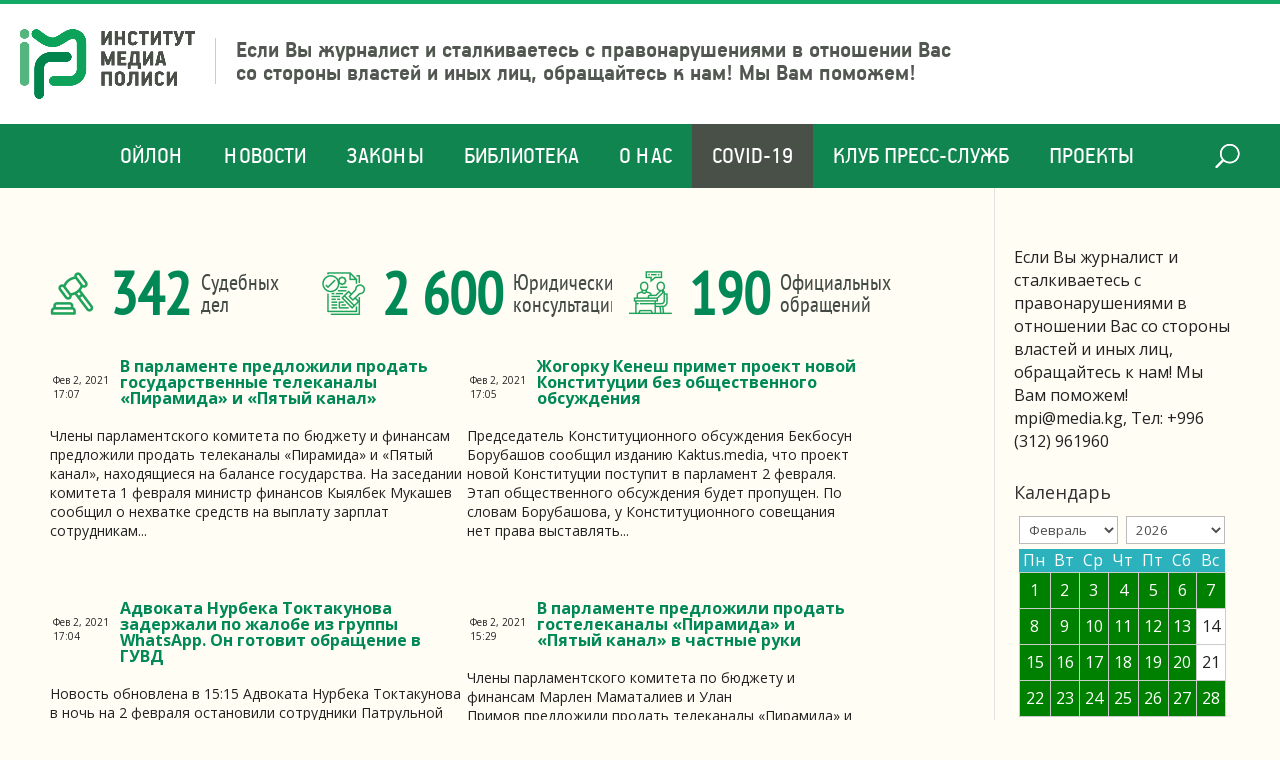

--- FILE ---
content_type: text/html; charset=UTF-8
request_url: https://media.kg/2021/02/02/
body_size: 18676
content:
<!DOCTYPE html>
<html lang="ru-RU">
<head>
	<meta charset="UTF-8" />
<meta http-equiv="X-UA-Compatible" content="IE=edge">
	<link rel="pingback" href="https://media.kg/xmlrpc.php" />

	<script type="text/javascript">
		document.documentElement.className = 'js';
	</script>

	<script>var et_site_url='https://media.kg';var et_post_id='0';function et_core_page_resource_fallback(a,b){"undefined"===typeof b&&(b=a.sheet.cssRules&&0===a.sheet.cssRules.length);b&&(a.onerror=null,a.onload=null,a.href?a.href=et_site_url+"/?et_core_page_resource="+a.id+et_post_id:a.src&&(a.src=et_site_url+"/?et_core_page_resource="+a.id+et_post_id))}
</script><meta name='robots' content='noindex, follow' />
	<style>img:is([sizes="auto" i], [sizes^="auto," i]) { contain-intrinsic-size: 3000px 1500px }</style>
	
	<!-- This site is optimized with the Yoast SEO plugin v24.2 - https://yoast.com/wordpress/plugins/seo/ -->
	<title>02.02.2021 - Институт Медиа Полиси</title>
	<meta property="og:locale" content="ru_RU" />
	<meta property="og:type" content="website" />
	<meta property="og:title" content="02.02.2021 - Институт Медиа Полиси" />
	<meta property="og:url" content="https://media.kg/2021/02/02/" />
	<meta property="og:site_name" content="Институт Медиа Полиси" />
	<meta name="twitter:card" content="summary_large_image" />
	<script type="application/ld+json" class="yoast-schema-graph">{"@context":"https://schema.org","@graph":[{"@type":"CollectionPage","@id":"https://media.kg/2021/02/02/","url":"https://media.kg/2021/02/02/","name":"02.02.2021 - Институт Медиа Полиси","isPartOf":{"@id":"https://media.kg/#website"},"breadcrumb":{"@id":"https://media.kg/2021/02/02/#breadcrumb"},"inLanguage":"ru-RU"},{"@type":"BreadcrumbList","@id":"https://media.kg/2021/02/02/#breadcrumb","itemListElement":[{"@type":"ListItem","position":1,"name":"Главная","item":"https://media.kg/"},{"@type":"ListItem","position":2,"name":"Архивы для 02.02.2021"}]},{"@type":"WebSite","@id":"https://media.kg/#website","url":"https://media.kg/","name":"Институт Медиа Полиси","description":"Защита прав журналистов и СМИ в Кыргызстане","potentialAction":[{"@type":"SearchAction","target":{"@type":"EntryPoint","urlTemplate":"https://media.kg/?s={search_term_string}"},"query-input":{"@type":"PropertyValueSpecification","valueRequired":true,"valueName":"search_term_string"}}],"inLanguage":"ru-RU"}]}</script>
	<!-- / Yoast SEO plugin. -->


<link rel='dns-prefetch' href='//fonts.googleapis.com' />
<link rel="alternate" type="application/rss+xml" title="Институт Медиа Полиси &raquo; Лента" href="https://media.kg/feed/" />
		<!-- This site uses the Google Analytics by MonsterInsights plugin v9.2.4 - Using Analytics tracking - https://www.monsterinsights.com/ -->
		<!-- Примечание: MonsterInsights в настоящее время не настроен на этом сайте. Владелец сайта должен пройти аутентификацию в Google Analytics на панели настроек MonsterInsights. -->
					<!-- No tracking code set -->
				<!-- / Google Analytics by MonsterInsights -->
		<script type="text/javascript">
/* <![CDATA[ */
window._wpemojiSettings = {"baseUrl":"https:\/\/s.w.org\/images\/core\/emoji\/15.0.3\/72x72\/","ext":".png","svgUrl":"https:\/\/s.w.org\/images\/core\/emoji\/15.0.3\/svg\/","svgExt":".svg","source":{"concatemoji":"https:\/\/media.kg\/wp-includes\/js\/wp-emoji-release.min.js?ver=6.7.4"}};
/*! This file is auto-generated */
!function(i,n){var o,s,e;function c(e){try{var t={supportTests:e,timestamp:(new Date).valueOf()};sessionStorage.setItem(o,JSON.stringify(t))}catch(e){}}function p(e,t,n){e.clearRect(0,0,e.canvas.width,e.canvas.height),e.fillText(t,0,0);var t=new Uint32Array(e.getImageData(0,0,e.canvas.width,e.canvas.height).data),r=(e.clearRect(0,0,e.canvas.width,e.canvas.height),e.fillText(n,0,0),new Uint32Array(e.getImageData(0,0,e.canvas.width,e.canvas.height).data));return t.every(function(e,t){return e===r[t]})}function u(e,t,n){switch(t){case"flag":return n(e,"\ud83c\udff3\ufe0f\u200d\u26a7\ufe0f","\ud83c\udff3\ufe0f\u200b\u26a7\ufe0f")?!1:!n(e,"\ud83c\uddfa\ud83c\uddf3","\ud83c\uddfa\u200b\ud83c\uddf3")&&!n(e,"\ud83c\udff4\udb40\udc67\udb40\udc62\udb40\udc65\udb40\udc6e\udb40\udc67\udb40\udc7f","\ud83c\udff4\u200b\udb40\udc67\u200b\udb40\udc62\u200b\udb40\udc65\u200b\udb40\udc6e\u200b\udb40\udc67\u200b\udb40\udc7f");case"emoji":return!n(e,"\ud83d\udc26\u200d\u2b1b","\ud83d\udc26\u200b\u2b1b")}return!1}function f(e,t,n){var r="undefined"!=typeof WorkerGlobalScope&&self instanceof WorkerGlobalScope?new OffscreenCanvas(300,150):i.createElement("canvas"),a=r.getContext("2d",{willReadFrequently:!0}),o=(a.textBaseline="top",a.font="600 32px Arial",{});return e.forEach(function(e){o[e]=t(a,e,n)}),o}function t(e){var t=i.createElement("script");t.src=e,t.defer=!0,i.head.appendChild(t)}"undefined"!=typeof Promise&&(o="wpEmojiSettingsSupports",s=["flag","emoji"],n.supports={everything:!0,everythingExceptFlag:!0},e=new Promise(function(e){i.addEventListener("DOMContentLoaded",e,{once:!0})}),new Promise(function(t){var n=function(){try{var e=JSON.parse(sessionStorage.getItem(o));if("object"==typeof e&&"number"==typeof e.timestamp&&(new Date).valueOf()<e.timestamp+604800&&"object"==typeof e.supportTests)return e.supportTests}catch(e){}return null}();if(!n){if("undefined"!=typeof Worker&&"undefined"!=typeof OffscreenCanvas&&"undefined"!=typeof URL&&URL.createObjectURL&&"undefined"!=typeof Blob)try{var e="postMessage("+f.toString()+"("+[JSON.stringify(s),u.toString(),p.toString()].join(",")+"));",r=new Blob([e],{type:"text/javascript"}),a=new Worker(URL.createObjectURL(r),{name:"wpTestEmojiSupports"});return void(a.onmessage=function(e){c(n=e.data),a.terminate(),t(n)})}catch(e){}c(n=f(s,u,p))}t(n)}).then(function(e){for(var t in e)n.supports[t]=e[t],n.supports.everything=n.supports.everything&&n.supports[t],"flag"!==t&&(n.supports.everythingExceptFlag=n.supports.everythingExceptFlag&&n.supports[t]);n.supports.everythingExceptFlag=n.supports.everythingExceptFlag&&!n.supports.flag,n.DOMReady=!1,n.readyCallback=function(){n.DOMReady=!0}}).then(function(){return e}).then(function(){var e;n.supports.everything||(n.readyCallback(),(e=n.source||{}).concatemoji?t(e.concatemoji):e.wpemoji&&e.twemoji&&(t(e.twemoji),t(e.wpemoji)))}))}((window,document),window._wpemojiSettings);
/* ]]> */
</script>
<meta content="Divi Perfekt v.1.0.0" name="generator"/><style id='wp-emoji-styles-inline-css' type='text/css'>

	img.wp-smiley, img.emoji {
		display: inline !important;
		border: none !important;
		box-shadow: none !important;
		height: 1em !important;
		width: 1em !important;
		margin: 0 0.07em !important;
		vertical-align: -0.1em !important;
		background: none !important;
		padding: 0 !important;
	}
</style>
<link rel='stylesheet' id='wp-block-library-css' href='https://media.kg/wp-includes/css/dist/block-library/style.min.css?ver=6.7.4' type='text/css' media='all' />
<style id='classic-theme-styles-inline-css' type='text/css'>
/*! This file is auto-generated */
.wp-block-button__link{color:#fff;background-color:#32373c;border-radius:9999px;box-shadow:none;text-decoration:none;padding:calc(.667em + 2px) calc(1.333em + 2px);font-size:1.125em}.wp-block-file__button{background:#32373c;color:#fff;text-decoration:none}
</style>
<style id='global-styles-inline-css' type='text/css'>
:root{--wp--preset--aspect-ratio--square: 1;--wp--preset--aspect-ratio--4-3: 4/3;--wp--preset--aspect-ratio--3-4: 3/4;--wp--preset--aspect-ratio--3-2: 3/2;--wp--preset--aspect-ratio--2-3: 2/3;--wp--preset--aspect-ratio--16-9: 16/9;--wp--preset--aspect-ratio--9-16: 9/16;--wp--preset--color--black: #000000;--wp--preset--color--cyan-bluish-gray: #abb8c3;--wp--preset--color--white: #ffffff;--wp--preset--color--pale-pink: #f78da7;--wp--preset--color--vivid-red: #cf2e2e;--wp--preset--color--luminous-vivid-orange: #ff6900;--wp--preset--color--luminous-vivid-amber: #fcb900;--wp--preset--color--light-green-cyan: #7bdcb5;--wp--preset--color--vivid-green-cyan: #00d084;--wp--preset--color--pale-cyan-blue: #8ed1fc;--wp--preset--color--vivid-cyan-blue: #0693e3;--wp--preset--color--vivid-purple: #9b51e0;--wp--preset--gradient--vivid-cyan-blue-to-vivid-purple: linear-gradient(135deg,rgba(6,147,227,1) 0%,rgb(155,81,224) 100%);--wp--preset--gradient--light-green-cyan-to-vivid-green-cyan: linear-gradient(135deg,rgb(122,220,180) 0%,rgb(0,208,130) 100%);--wp--preset--gradient--luminous-vivid-amber-to-luminous-vivid-orange: linear-gradient(135deg,rgba(252,185,0,1) 0%,rgba(255,105,0,1) 100%);--wp--preset--gradient--luminous-vivid-orange-to-vivid-red: linear-gradient(135deg,rgba(255,105,0,1) 0%,rgb(207,46,46) 100%);--wp--preset--gradient--very-light-gray-to-cyan-bluish-gray: linear-gradient(135deg,rgb(238,238,238) 0%,rgb(169,184,195) 100%);--wp--preset--gradient--cool-to-warm-spectrum: linear-gradient(135deg,rgb(74,234,220) 0%,rgb(151,120,209) 20%,rgb(207,42,186) 40%,rgb(238,44,130) 60%,rgb(251,105,98) 80%,rgb(254,248,76) 100%);--wp--preset--gradient--blush-light-purple: linear-gradient(135deg,rgb(255,206,236) 0%,rgb(152,150,240) 100%);--wp--preset--gradient--blush-bordeaux: linear-gradient(135deg,rgb(254,205,165) 0%,rgb(254,45,45) 50%,rgb(107,0,62) 100%);--wp--preset--gradient--luminous-dusk: linear-gradient(135deg,rgb(255,203,112) 0%,rgb(199,81,192) 50%,rgb(65,88,208) 100%);--wp--preset--gradient--pale-ocean: linear-gradient(135deg,rgb(255,245,203) 0%,rgb(182,227,212) 50%,rgb(51,167,181) 100%);--wp--preset--gradient--electric-grass: linear-gradient(135deg,rgb(202,248,128) 0%,rgb(113,206,126) 100%);--wp--preset--gradient--midnight: linear-gradient(135deg,rgb(2,3,129) 0%,rgb(40,116,252) 100%);--wp--preset--font-size--small: 13px;--wp--preset--font-size--medium: 20px;--wp--preset--font-size--large: 36px;--wp--preset--font-size--x-large: 42px;--wp--preset--spacing--20: 0.44rem;--wp--preset--spacing--30: 0.67rem;--wp--preset--spacing--40: 1rem;--wp--preset--spacing--50: 1.5rem;--wp--preset--spacing--60: 2.25rem;--wp--preset--spacing--70: 3.38rem;--wp--preset--spacing--80: 5.06rem;--wp--preset--shadow--natural: 6px 6px 9px rgba(0, 0, 0, 0.2);--wp--preset--shadow--deep: 12px 12px 50px rgba(0, 0, 0, 0.4);--wp--preset--shadow--sharp: 6px 6px 0px rgba(0, 0, 0, 0.2);--wp--preset--shadow--outlined: 6px 6px 0px -3px rgba(255, 255, 255, 1), 6px 6px rgba(0, 0, 0, 1);--wp--preset--shadow--crisp: 6px 6px 0px rgba(0, 0, 0, 1);}:where(.is-layout-flex){gap: 0.5em;}:where(.is-layout-grid){gap: 0.5em;}body .is-layout-flex{display: flex;}.is-layout-flex{flex-wrap: wrap;align-items: center;}.is-layout-flex > :is(*, div){margin: 0;}body .is-layout-grid{display: grid;}.is-layout-grid > :is(*, div){margin: 0;}:where(.wp-block-columns.is-layout-flex){gap: 2em;}:where(.wp-block-columns.is-layout-grid){gap: 2em;}:where(.wp-block-post-template.is-layout-flex){gap: 1.25em;}:where(.wp-block-post-template.is-layout-grid){gap: 1.25em;}.has-black-color{color: var(--wp--preset--color--black) !important;}.has-cyan-bluish-gray-color{color: var(--wp--preset--color--cyan-bluish-gray) !important;}.has-white-color{color: var(--wp--preset--color--white) !important;}.has-pale-pink-color{color: var(--wp--preset--color--pale-pink) !important;}.has-vivid-red-color{color: var(--wp--preset--color--vivid-red) !important;}.has-luminous-vivid-orange-color{color: var(--wp--preset--color--luminous-vivid-orange) !important;}.has-luminous-vivid-amber-color{color: var(--wp--preset--color--luminous-vivid-amber) !important;}.has-light-green-cyan-color{color: var(--wp--preset--color--light-green-cyan) !important;}.has-vivid-green-cyan-color{color: var(--wp--preset--color--vivid-green-cyan) !important;}.has-pale-cyan-blue-color{color: var(--wp--preset--color--pale-cyan-blue) !important;}.has-vivid-cyan-blue-color{color: var(--wp--preset--color--vivid-cyan-blue) !important;}.has-vivid-purple-color{color: var(--wp--preset--color--vivid-purple) !important;}.has-black-background-color{background-color: var(--wp--preset--color--black) !important;}.has-cyan-bluish-gray-background-color{background-color: var(--wp--preset--color--cyan-bluish-gray) !important;}.has-white-background-color{background-color: var(--wp--preset--color--white) !important;}.has-pale-pink-background-color{background-color: var(--wp--preset--color--pale-pink) !important;}.has-vivid-red-background-color{background-color: var(--wp--preset--color--vivid-red) !important;}.has-luminous-vivid-orange-background-color{background-color: var(--wp--preset--color--luminous-vivid-orange) !important;}.has-luminous-vivid-amber-background-color{background-color: var(--wp--preset--color--luminous-vivid-amber) !important;}.has-light-green-cyan-background-color{background-color: var(--wp--preset--color--light-green-cyan) !important;}.has-vivid-green-cyan-background-color{background-color: var(--wp--preset--color--vivid-green-cyan) !important;}.has-pale-cyan-blue-background-color{background-color: var(--wp--preset--color--pale-cyan-blue) !important;}.has-vivid-cyan-blue-background-color{background-color: var(--wp--preset--color--vivid-cyan-blue) !important;}.has-vivid-purple-background-color{background-color: var(--wp--preset--color--vivid-purple) !important;}.has-black-border-color{border-color: var(--wp--preset--color--black) !important;}.has-cyan-bluish-gray-border-color{border-color: var(--wp--preset--color--cyan-bluish-gray) !important;}.has-white-border-color{border-color: var(--wp--preset--color--white) !important;}.has-pale-pink-border-color{border-color: var(--wp--preset--color--pale-pink) !important;}.has-vivid-red-border-color{border-color: var(--wp--preset--color--vivid-red) !important;}.has-luminous-vivid-orange-border-color{border-color: var(--wp--preset--color--luminous-vivid-orange) !important;}.has-luminous-vivid-amber-border-color{border-color: var(--wp--preset--color--luminous-vivid-amber) !important;}.has-light-green-cyan-border-color{border-color: var(--wp--preset--color--light-green-cyan) !important;}.has-vivid-green-cyan-border-color{border-color: var(--wp--preset--color--vivid-green-cyan) !important;}.has-pale-cyan-blue-border-color{border-color: var(--wp--preset--color--pale-cyan-blue) !important;}.has-vivid-cyan-blue-border-color{border-color: var(--wp--preset--color--vivid-cyan-blue) !important;}.has-vivid-purple-border-color{border-color: var(--wp--preset--color--vivid-purple) !important;}.has-vivid-cyan-blue-to-vivid-purple-gradient-background{background: var(--wp--preset--gradient--vivid-cyan-blue-to-vivid-purple) !important;}.has-light-green-cyan-to-vivid-green-cyan-gradient-background{background: var(--wp--preset--gradient--light-green-cyan-to-vivid-green-cyan) !important;}.has-luminous-vivid-amber-to-luminous-vivid-orange-gradient-background{background: var(--wp--preset--gradient--luminous-vivid-amber-to-luminous-vivid-orange) !important;}.has-luminous-vivid-orange-to-vivid-red-gradient-background{background: var(--wp--preset--gradient--luminous-vivid-orange-to-vivid-red) !important;}.has-very-light-gray-to-cyan-bluish-gray-gradient-background{background: var(--wp--preset--gradient--very-light-gray-to-cyan-bluish-gray) !important;}.has-cool-to-warm-spectrum-gradient-background{background: var(--wp--preset--gradient--cool-to-warm-spectrum) !important;}.has-blush-light-purple-gradient-background{background: var(--wp--preset--gradient--blush-light-purple) !important;}.has-blush-bordeaux-gradient-background{background: var(--wp--preset--gradient--blush-bordeaux) !important;}.has-luminous-dusk-gradient-background{background: var(--wp--preset--gradient--luminous-dusk) !important;}.has-pale-ocean-gradient-background{background: var(--wp--preset--gradient--pale-ocean) !important;}.has-electric-grass-gradient-background{background: var(--wp--preset--gradient--electric-grass) !important;}.has-midnight-gradient-background{background: var(--wp--preset--gradient--midnight) !important;}.has-small-font-size{font-size: var(--wp--preset--font-size--small) !important;}.has-medium-font-size{font-size: var(--wp--preset--font-size--medium) !important;}.has-large-font-size{font-size: var(--wp--preset--font-size--large) !important;}.has-x-large-font-size{font-size: var(--wp--preset--font-size--x-large) !important;}
:where(.wp-block-post-template.is-layout-flex){gap: 1.25em;}:where(.wp-block-post-template.is-layout-grid){gap: 1.25em;}
:where(.wp-block-columns.is-layout-flex){gap: 2em;}:where(.wp-block-columns.is-layout-grid){gap: 2em;}
:root :where(.wp-block-pullquote){font-size: 1.5em;line-height: 1.6;}
</style>
<link rel='stylesheet' id='divi-style-css' href='https://media.kg/wp-content/themes/Divi/style.css?v=112&#038;ver=6.7.4' type='text/css' media='all' />
<link rel='stylesheet' id='divi-sub-style-css' href='https://media.kg/wp-content/themes/divi-media/style.css?ver=6.7.4' type='text/css' media='all' />
<link rel='stylesheet' id='divi-fonts-css' href='https://fonts.googleapis.com/css?family=Open+Sans:300italic,400italic,600italic,700italic,800italic,400,300,600,700,800&#038;subset=latin,latin-ext' type='text/css' media='all' />
<link rel='stylesheet' id='wp-pagenavi-css' href='https://media.kg/wp-content/plugins/wp-pagenavi/pagenavi-css.css?ver=2.70' type='text/css' media='all' />
<link rel='stylesheet' id='dashicons-css' href='https://media.kg/wp-includes/css/dashicons.min.css?ver=6.7.4' type='text/css' media='all' />
<script type="text/javascript" src="https://media.kg/wp-includes/js/jquery/jquery.min.js?ver=3.7.1" id="jquery-core-js"></script>
<script type="text/javascript" src="https://media.kg/wp-includes/js/jquery/jquery-migrate.min.js?ver=3.4.1" id="jquery-migrate-js"></script>
<script type="text/javascript" id="et-core-api-spam-recaptcha-js-extra">
/* <![CDATA[ */
var et_core_api_spam_recaptcha = {"site_key":"","page_action":{"action":"vparlamentepredlozhiliprodatgosudarstvennyetelekanalypiramidaipyatyjkanal"}};
/* ]]> */
</script>
<script type="text/javascript" src="https://media.kg/wp-content/themes/Divi/core/admin/js/recaptcha.js?ver=6.7.4" id="et-core-api-spam-recaptcha-js"></script>
<link rel="https://api.w.org/" href="https://media.kg/wp-json/" /><link rel="EditURI" type="application/rsd+xml" title="RSD" href="https://media.kg/xmlrpc.php?rsd" />
<meta name="generator" content="WordPress 6.7.4" />

	<script type="text/javascript">
	    var ajaxurl = 'https://media.kg/wp-admin/admin-ajax.php';
	</script>

	<style type="text/css">
		.ajax-calendar{
			position:relative;
		}

		#ajax_ac_widget th {
		background: none repeat scroll 0 0 #2cb2bc;
		color: #FFFFFF;
		font-weight: normal;
		padding: 5px 1px;
		text-align: center;
		 font-size: 16px;
		}
		#ajax_ac_widget {
			padding: 5px;
		}
		
		#ajax_ac_widget td {
			border: 1px solid #CCCCCC;
			text-align: center;
		}
		
		#my-calendar a {
			background: none repeat scroll 0 0 #008000;
			color: #FFFFFF;
			display: block;
			padding: 6px 0;
			width: 100% !important;
		}
		#my-calendar{
			width:100%;
		}
		
		
		#my_calender span {
			display: block;
			padding: 6px 0;
			width: 100% !important;
		}
		
		#today a,#today span {
			   background: none repeat scroll 0 0 #2cb2bc !important;
			color: #FFFFFF;
		}
		#ajax_ac_widget #my_year {
			float: right;
		}
		.select_ca #my_month {
			float: left;
		}

	</style>
	<meta name="viewport" content="width=device-width, initial-scale=1.0, maximum-scale=1.0, user-scalable=0" /><link rel="shortcut icon" href="" /><!-- Global site tag (gtag.js) - Google Analytics -->
<script async src="https://www.googletagmanager.com/gtag/js?id=UA-140796172-1"></script>
<script>
  window.dataLayer = window.dataLayer || [];
  function gtag(){dataLayer.push(arguments);}
  gtag('js', new Date());

  gtag('config', 'UA-140796172-1');
</script>

<script>
jQuery(document).ready(function(){       
	jQuery(window).scroll(function(){
	  var sticky = jQuery('#et-top-navigation'),
		  scroll = jQuery(window).scrollTop();

	  if (scroll >= 124) {
		  sticky.addClass('fixed'); 
		  jQuery('#main-header').addClass('fixed');
	  } else {
		  sticky.removeClass('fixed'); 
		  jQuery('#main-header').removeClass('fixed');
	  }
	});
});
</script>
<link rel="shortcut icon" href="/favicon.png" type="image/png"><link rel="stylesheet" id="et-divi-customizer-global-cached-inline-styles" href="https://media.kg/wp-content/et-cache/global/et-divi-customizer-global-1766344707425.min.css" onerror="et_core_page_resource_fallback(this, true)" onload="et_core_page_resource_fallback(this)" /></head>
<body class="archive date et_pb_button_helper_class et_non_fixed_nav et_show_nav et_primary_nav_dropdown_animation_fade et_secondary_nav_dropdown_animation_fade et_header_style_centered et_pb_footer_columns4 et_cover_background et_pb_gutter osx et_pb_gutters3 et_right_sidebar et_divi_theme et-db et_minified_js et_minified_css">
	<div class="social_private"></div>
	<div id="page-container">

	
	
			<header id="main-header" data-height-onload="66">
			<div class="container clearfix et_menu_container">
							<div class="logo_container">
					<span class="logo_helper"></span>
					<a href="https://media.kg/">
						<img src="http://www.media.kg/wp-content/uploads/2020/02/logo.png" alt="Институт Медиа Полиси" id="logo" data-height-percentage="54" />
					</a>
					<div class="logo-slogan">
						Если Вы журналист и сталкиваетесь с правонарушениями в
						отношении Вас со стороны властей и иных лиц, обращайтесь к нам!
						Мы Вам поможем!
					</div>
										<div id="et_top_search">
						<span id="et_search_icon"></span>
					</div>
									</div>
							
			</div> <!-- .container -->
			<div id="et-top-navigation" data-height="66" data-fixed-height="40">
											<nav id="top-menu-nav">
						<ul id="top-menu" class="nav"><li id="menu-item-25402" class="menu-item menu-item-type-post_type menu-item-object-page menu-item-25402"><a href="https://media.kg/oilon/">Ойлон</a></li>
<li id="menu-item-25389" class="menu-item menu-item-type-taxonomy menu-item-object-category menu-item-25389"><a href="https://media.kg/category/news/">Новости</a></li>
<li id="menu-item-30026" class="menu-item menu-item-type-post_type menu-item-object-page menu-item-30026"><a href="https://media.kg/zakony/" title="Законы КР о СМИ">Законы</a></li>
<li id="menu-item-27709" class="menu-item menu-item-type-post_type menu-item-object-page menu-item-27709"><a href="https://media.kg/biblioteka/">Библиотека</a></li>
<li id="menu-item-25765" class="menu-item menu-item-type-post_type menu-item-object-page menu-item-25765"><a href="https://media.kg/about-us/">О нас</a></li>
<li id="menu-item-28152" class="menu-item menu-item-type-custom menu-item-object-custom menu-item-28152"><a href="https://media.kg/covid-19-vse-materialy/28116/">COVID-19</a></li>
<li id="menu-item-30252" class="menu-item menu-item-type-post_type menu-item-object-page menu-item-30252"><a href="https://media.kg/klub-press-sluzhb-2/">Клуб Пресс-служб</a></li>
<li id="menu-item-32324" class="menu-item menu-item-type-post_type menu-item-object-page menu-item-32324"><a href="https://media.kg/blogi/">ПРОЕКТЫ</a></li>
</ul>						</nav>
					
					
					

					<div id="et_mobile_nav_menu">
				<div class="mobile_nav closed">
					<span class="select_page">Выбрать раздел</span>
					<span class="mobile_menu_bar mobile_menu_bar_toggle"></span>
				</div>
			</div>

					<div class="et_search_outer">
						<div class="container et_search_form_container">
							<form role="search" method="get" class="et-search-form" action="https://media.kg/">
							<input type="search" class="et-search-field" placeholder="Поиск &hellip;" value="" name="s" title="Поиск:" />							</form>
							<span class="et_close_search_field"></span>
						</div>
					</div>
				</div> <!-- #et-top-navigation -->
		</header> <!-- #main-header -->
			<div id="et-main-area">
	
    <div id="main-content">
        <div class="container">
            <div id="content-area" class="clearfix">
                <div id="left-area">

                    <div class="et_pb_section et_pb_section_0 et_section_regular">
                        <div class="et_pb_row et_pb_row_0 blc_numbers">
                            <div class="et_pb_column et_pb_column_1_3 et_pb_column_0  et_pb_css_mix_blend_mode_passthrough">
                                <a href="https://media.kg/courting-the-media/">
                                    <div class="et_pb_module et_pb_text et_pb_text_0 top-counters counts-wrap et_clickable  et_pb_text_align_left et_pb_bg_layout_light">
                                        <div class="et_pb_text_inner">
                                            <div class="counts__val">342</div>
                                            <div class="counts__name">Судебных<br>дел</div>
                                        </div>
                                    </div> <!-- .et_pb_text -->
                                </a>
                            </div> <!-- .et_pb_column -->
                            <div class="et_pb_column et_pb_column_1_3 et_pb_column_1  et_pb_css_mix_blend_mode_passthrough">
                                <a href="https://media.kg/konsultacii-po-voprosam-smi/">
                                    <div class="et_pb_module et_pb_text et_pb_text_1 top-counters counts-wrap et_clickable  et_pb_text_align_left et_pb_bg_layout_light">
                                        <div class="et_pb_text_inner">
                                            <div class="counts__val">2 600</div>
                                            <div class="counts__name">Юридических<br>консультаций</div>
                                        </div>
                                    </div> <!-- .et_pb_text -->
                                </a>
                            </div> <!-- .et_pb_column -->
                            <div class="et_pb_column et_pb_column_1_3 et_pb_column_2  et_pb_css_mix_blend_mode_passthrough et-last-child">
                                <a href="/appeals-and-declarations/">
                                    <div class="et_pb_module et_pb_text et_pb_text_2 top-counters counts-wrap et_clickable  et_pb_text_align_left et_pb_bg_layout_light">
                                        <div class="et_pb_text_inner">
                                            <div class="counts__val">190</div>
                                            <div class="counts__name">Официальных<br>обращений</div>
                                        </div>
                                    </div> <!-- .et_pb_text -->
                                </a>
                            </div> <!-- .et_pb_column -->


                        </div> <!-- .et_pb_row -->
                    </div>


                    
                            <article id="post-36872" class="et_pb_post post-36872 post type-post status-publish format-standard hentry category-news">

                                
                                                                                                            <h2 class="entry-title"><a
                                                    href="https://media.kg/news/v-parlamente-predlozhili-prodat-gosudarstvennye-telekanaly-piramida-i-pyatyj-kanal/">В парламенте предложили продать государственные телеканалы «Пирамида» и «Пятый канал»</a></h2>
                                    
                                    <p class="post-meta"><span class="published">Фев 2, 2021 17:07</span> | <a href="https://media.kg/category/news/" rel="category tag">Новости</a></p>Члены парламентского комитета по бюджету и финансам предложили продать телеканалы «Пирамида» и «Пятый канал», находящиеся на балансе государства. На заседании комитета 1 февраля министр финансов Кыялбек Мукашев сообщил о нехватке средств на выплату зарплат сотрудникам...                                
                            </article> <!-- .et_pb_post -->
                        
                            <article id="post-36870" class="et_pb_post post-36870 post type-post status-publish format-standard hentry category-news">

                                
                                                                                                            <h2 class="entry-title"><a
                                                    href="https://media.kg/news/zhogorku-kenesh-primet-proekt-novoj-konstituczii-bez-obshhestvennogo-obsuzhdeniya/">Жогорку Кенеш примет проект новой Конституции без общественного обсуждения</a></h2>
                                    
                                    <p class="post-meta"><span class="published">Фев 2, 2021 17:05</span> | <a href="https://media.kg/category/news/" rel="category tag">Новости</a></p>Председатель Конституционного обсуждения Бекбосун Борубашов сообщил изданию Kaktus.media, что проект новой Конституции поступит в парламент 2 февраля. Этап общественного обсуждения будет пропущен. По словам Борубашова, у Конституционного совещания нет права выставлять...                                
                            </article> <!-- .et_pb_post -->
                        
                            <article id="post-36868" class="et_pb_post post-36868 post type-post status-publish format-standard hentry category-news">

                                
                                                                                                            <h2 class="entry-title"><a
                                                    href="https://media.kg/news/advokata-nurbeka-toktakunova-zaderzhali-po-zhalobe-iz-gruppy-whatsapp-on-gotovit-obrashhenie-v-guvd/">Адвоката Нурбека Токтакунова задержали по жалобе из группы WhatsApp. Он готовит обращение в ГУВД</a></h2>
                                    
                                    <p class="post-meta"><span class="published">Фев 2, 2021 17:04</span> | <a href="https://media.kg/category/news/" rel="category tag">Новости</a></p>Новость обновлена в 15:15 Адвоката Нурбека Токтакунова в ночь на 2 февраля остановили сотрудники Патрульной службы милиции. При этом сам Токтакунов рассказал во время одного из прямых эфиров, что не знает по какой причине он был задержан. Позже уже один из сотрудников...                                
                            </article> <!-- .et_pb_post -->
                        
                            <article id="post-30441" class="et_pb_post post-30441 post type-post status-publish format-standard has-post-thumbnail hentry category-news">

                                                                        <a class="entry-featured-image-url" href="https://media.kg/news/v-parlamente-predlozhili-prodat-gostelekanaly-piramida-i-pyatyj-kanal-v-chastnye-ruki/">
                                            <img src="https://media.kg/wp-content/uploads/2021/03/941581936016_l.jpg" alt="В парламенте предложили продать гостелеканалы «Пирамида» и «Пятый канал» в частные руки" class="" width='1080' height='675' />                                        </a>
                                    
                                                                                                            <h2 class="entry-title"><a
                                                    href="https://media.kg/news/v-parlamente-predlozhili-prodat-gostelekanaly-piramida-i-pyatyj-kanal-v-chastnye-ruki/">В парламенте предложили продать гостелеканалы «Пирамида» и «Пятый канал» в частные руки</a></h2>
                                    
                                    <p class="post-meta"><span class="published">Фев 2, 2021 15:29</span> | <a href="https://media.kg/category/news/" rel="category tag">Новости</a></p>Члены парламентского комитета по бюджету и финансам Марлен Маматалиев и Улан Примов предложили продать телеканалы «Пирамида» и «Пятый канал», находящиеся на балансе государства. Министр финансов Кыялбек Мукашев за заседании 1 февраля сообщил, что в бюджете не хватает...                                
                            </article> <!-- .et_pb_post -->
                                        </div> <!-- #left-area -->

                	<div id="sidebar">
		<div id="text-6" class="et_pb_widget widget_text">			<div class="textwidget"><div class="download">
			<div ><div ><p>Если Вы журналист и сталкиваетесь с правонарушениями в отношении Вас со стороны властей и иных лиц, обращайтесь к нам! Мы Вам поможем! <a href="/cdn-cgi/l/email-protection" class="__cf_email__" data-cfemail="3855485178555d5c515916535f">[email&#160;protected]</a>, Тел: +996 (312) 961960</p>
</div></div>	</div></div>
		</div> <!-- end .et_pb_widget --><div id="ajax_ac_widget-3" class="et_pb_widget widget_ajax_ac_widget"><h4 class="widgettitle">Календарь</h4><div id="ajax_ac_widget"><div class="select_ca"><select name="month" id="my_month" ><option value="01">Январь</option><option value="02" selected="selected" >Февраль</option><option value="03">Март</option><option value="04">Апрель</option><option value="05">Май</option><option value="06">Июнь</option><option value="07">Июль</option><option value="08">Август</option><option value="09">Сентябрь</option><option value="10">Октябрь</option><option value="11">Ноябрь</option><option value="12">Декабрь</option></select><select name="Year" id="my_year" ><option value="2026">2026</option></select></div><!--select ca --><div class="clear" style="clear:both; margin-bottom: 5px;"></div><div class="ajax-calendar"><div class="aj-loging" style="left: 49%;position: absolute;top: 50%; display:none"><img src="https://media.kg/wp-content/plugins/ajax-archive-calendar/loading.gif" /></div><div id="my_calender"><table id="my-calendar">
	<thead>
	<tr>
		<th class="Пн" scope="col" title="Понедельник">Пн</th>
		<th class="Вт" scope="col" title="Вторник">Вт</th>
		<th class="Ср" scope="col" title="Среда">Ср</th>
		<th class="Чт" scope="col" title="Четверг">Чт</th>
		<th class="Пт" scope="col" title="Пятница">Пт</th>
		<th class="Сб" scope="col" title="Суббота">Сб</th>
		<th class="Вс" scope="col" title="Воскресенье">Вс</th>
	</tr>
	</thead>

	<tbody>
	<tr><td class="notday"><a class="has-post" href="https://media.kg/2021/02/01/" title="Жапаров освободил от должности Нургазы Анаркулова. На его место назначена телеведущая Нуркамал Асканова
Журналиста Ыдырыса Исакова вызвали на допрос в ГКНБ Бишкека по делу экс-финполовца Токоева
Журналиста Ыдырыса Исакова грозят принудительно доставить на допрос в ГКНБ
Депутат обвинил парламент в цензуре из-за отказа в публикации законопроекта">1</a></td><td class="notday"><a class="has-post" href="https://media.kg/2021/02/02/" title="В парламенте предложили продать государственные телеканалы «Пирамида» и «Пятый канал»
Жогорку Кенеш примет проект новой Конституции без общественного обсуждения
Адвоката Нурбека Токтакунова задержали по жалобе из группы WhatsApp. Он готовит обращение в ГУВД
В парламенте предложили продать гостелеканалы «Пирамида» и «Пятый канал» в частные руки">2</a></td><td class="notday"><a class="has-post" href="https://media.kg/2021/02/03/" title="Блогер Юлия Барабина вышла из ГКНБ. Допрос длился больше восьми часов
Суд Матраимовых против СМИ приостановлен: Адвокаты экс-таможенника обжаловали отказ судьи запрещать цитаты из расследований
Продолжится судебное заседание по иску Матраимовых против СМИ
Мээрим Асанова об обыске: Изъяли даже ноутбук, на котором дети смотрят мультики
«Разжигают межнациональную рознь». Сотрудники ГКНБ провели обыск у блогерки Юлии Барабиной и увезли её на допрос за публикации в Facebook
«Кажется, перегнули немного». Мээрим Асанова о сегодняшних обысках и допросах из-за публикаций в Facebook
Сотрудниц штаба Сегизбаева подозревают в разжигании межнациональной розни
Суд отклонил ходатайство Матраимова о запрете распространения информации из журналистских расследований">3</a></td><td class="notday"><a class="has-post" href="https://media.kg/2021/02/04/" title="Что с делом пиарщиц Абдила Сегизбаева? Кратко
Сарказм, оскорбления, язык вражды. Эксперты изучили, что писали о выборах-2021
Блогера Юлию Барабину вызвали на допрос в ГКНБ
Пресс-секретаря Абдиля Сегизбаева Мээрим Асанову вызывали на допрос в ГКНБ">4</a></td><td class="notday"><a class="has-post" href="https://media.kg/2021/02/05/" title="Кыргызстан ухудшил позиции в рейтинге уровня демократии
Мониторинг социальных сетей в предвыборный период 2021. 60 тысяч постов в поддержку Жапарова только в одной группе Facebook
Военная прокуратура обжаловала решение суда о праве выхода «Апрель ТВ» в телеэфир
Юристы о деле блогеров: Статья 313 стала инструментом борьбы с инакомыслящим
Дело блогеров. Юристы считают уголовное преследование недопустимым и незаконным
«Институт Медиа Полиси» прокомментировал законность допросов членов штаба Сегизбаева и блогера Барабиной
Комментарий ИМП по поводу вызова на допрос сотрудников предвыборного штаба Абдиля Сегизбаева
Почему чиновники президента вооружились самыми плохими методами предшественников
&#171;Народ станет заложником авантюры властей&#187;. Юристы настаивают на обсуждении Конституции">5</a></td><td class="notday"><a class="has-post" href="https://media.kg/2021/02/06/" title="Садыр Жапаров: Фейки в Сети пытаются исказить общественное мнение о нашей работе">6</a></td><td class="notday"><a class="has-post" href="https://media.kg/2021/02/07/" title="Фейки, критикующие власть, пытаются исказить общественное мнение — Жапаров">7</a></td>
	</tr>
	<tr>
		<td class="notday"><a class="has-post" href="https://media.kg/2021/02/08/" title="Вице-мэр Бишкека предложил публиковать в соцсетях фотографии ворующих люки
Игра Quiz Night на тему «Свобода слова», посвященная 15-летнему юбилею ОФ «Институт Медиа Полиси»
Должны ли телеканалы маркировать программы, кто контролирует деятельность телеканалов, и какие меры могут быть приняты?
Юридическое заключение для Интерньюс в КР о нормах избирательного законодательства КР, касающиеся проведения дебатов, обсуждений
Депутатам парламента проект новой Конституции так и не раздали
Проект новой Конституции ещё не поступил в парламент, он на лингвистической экспертизе — пресс-служба ЖК
За провокационные комментарии на сайтах адвокат оштрафован на 300 тыс. сомов
Где проект Конституции? Депутаты все еще не получили документ">8</a></td><td class="notday"><a class="has-post" href="https://media.kg/2021/02/09/" title="Журналисты мешали. Суд по делу Райымбека Матраимова отложен
Почему? Судья по делу Райымбека Матраимова удалила прессу, зал закрыли на замок
Заседание суда по делу Матраимова перенесено на 18 февраля
Райымбек Матраимов пришел в суд (фото, видео). Журналистов выгнали, а дверь закрыли
«Разжигал межнациональную вражду». Адвоката оштрафовали на 300 тысяч сомов из-за комментариев в интернете
Проект новой Конституции будет приниматься без обсуждения?
Проект Конституции опубликовали для общественного обсуждения">9</a></td><td class="notday"><a class="has-post" href="https://media.kg/2021/02/10/" title="Одним постом: «Хитрый президент, ни за что не отвечающий». Дастан Бекешев высказался о проекте новой Конституции
Президент — лицо власти и глава кабмина, парламент станет меньше, а доступ к информации могут ограничить. Что предлагается в проекте новой Конституции Кыргызстана?
По делу Матраимова судья нарушает нормы УПК
Юрист Института медиа полиси полагает, что судья не имела права проводить закрытое заседание по делу Матраимова
Юрист о нарушениях во вчерашнем судебном процессе по делу Райымбека Матраимова
Журналисты должны присутствовать на судах по делу Матраимова. Мнение экспертов">10</a></td><td class="notday"><a class="has-post" href="https://media.kg/2021/02/11/" title="Судью по делу Матраимова назначал уже Садыр Жапаров
Как журналисты пытались получить комментарий у прокурора по делу Матраимова. Веселое видео
В 83 странах пандемия коронавируса стала поводом для ущемления свободы слова
Фото дня. Как охрана и адвокаты не дают журналистам Матраимова фотографировать">11</a></td><td class="notday"><a class="has-post" href="https://media.kg/2021/02/12/" title="В память об Уланбеке Эгизбаеве в Бишкеке прошел форум «Чындык»
&#171;Это же не Райым&#187;. Как суды поделили людей на простых и непростых смертных
Юристы «Адилета» изучили проект новой Конституции: документ требует доработки
Райым‑Три тысячи. Осужденный за коррупцию глава клана Матраимовых избежал тюрьмы, получив минимальный штраф
Посол США о том, почему Кыргызстан все еще остается самой демократичной страной региона
Местные выборы. ЦИК отметила роль региональных СМИ в информировании избирателей
Помните скандальный Закон &#171;Об НКО&#187;? Его положения юристы нашли в новой Конституции
Посол США в КР: Профессия журналиста одинаково опасна в Бишкеке и Вашингтоне
Юристы о проекте Конституции: Нельзя вносить в парламент в таком виде (анализ)
Проект новой Конституции. За что президент может быть отрешен от должности">12</a></td><td class="notday"><a class="has-post" href="https://media.kg/2021/02/13/" title="Как связан прокурор по делу Райымбека Матраимова с партией «Мекеним Кыргызстан»?
Как прокурор по делу Матраимова связан с таможней и партией «Мекеним Кыргызстан»? Возможен конфликт интересов
Как в проекте Конституции смешались моральные и правовые нормы">13</a></td><td class="notday"><span class="notpost">14</span></td>
	</tr>
	<tr>
		<td class="notday"><a class="has-post" href="https://media.kg/2021/02/15/" title="&#171;Меня выдавили из страны&#187;. Блогер Юлия Барабина, у которой провели обыск, уехала из КР
Независимые юристы о новом проекте Конституции Кыргызстана
«Сами не знают, зачем пришли». Как ОТРК осветил мирный марш против коррупции 14 февраля
Динара Ошурахунова: Конституция написана в интересах не народа и даже не Садыра Жапарова
Разгон марша за права женщин. Бишкекский горсуд отменил решение райсуда
Юрист: Под видом защиты подрастающего поколения вводится цензура
Юристы: Редакции Конституции от ноября и февраля отличаются. Появилась химера">15</a></td><td class="notday"><a class="has-post" href="https://media.kg/2021/02/16/" title="Проект новой Конституции. Правозащитники направили обращение президенту
«Бомба замедленного действия». Юристы раскритиковали проект Конституции и рассказали о его рисках
«7 канал» опубликовал допрос в ГКНБ о том, что журналисту Али Токтакунову заплатили за материалы о коррупции на таможне, сам расследователь заявил о слежке. Что происходит?
Доступ к информации. Что мы ищем на сайте правительства и каких данных там нет?
Обсуждение Конституции: в избирательные комиссии призвали включить оппозицию и активистов
Проект новой Конституции. Мнение альтернативных юристов не учитывалось
&#171;Доминируют одиозные депутаты&#187;. Активисты рассказали о работе Конституционного совещания">16</a></td><td class="notday"><a class="has-post" href="https://media.kg/2021/02/17/" title="Дело Шенвари. IT-специалист: Создать профиль в Facebook с чужим фото можно за пять минут
Депутат о проекте Конституции: Где написано, что за все отвечает президент?
Аида Касымалиева: Проект Конституции делает импичмент почти невозможным
Депутаты против нормы, запрещающей уголовное преследование за клевету
Форму правления в проекте Конституции депутат сравнила с монархической
«Все в руках президента» — Никитенко о системе правления по новой Конституции
Пытались взломать сайт ГКНБ. Ведомство говорит, что хакера вычислили
Иса Омуркулов недоволен, что в проекте Конституции нет уголовного наказания за клевету
Наталья Никитенко: По новой Конституции никто не сможет отправить президента в отставку, только он сам
Почему блогеру пришлось покинуть Кыргызстан?
В Кыргызстане пытались взломать сайт ГКНБ. Подозреваемого нашли
На семинаре по информполитике расскажут, как наладить диалог госорганов и медиасообщества
&#171;Нас запутали&#187;. Активисты раскрыли &#171;заговор&#187; с новым вариантом Конституции
Доступ к информации Жогорку Кенеша. Часть сведений не известна или неудобна для анализа">17</a></td><td class="notday"><a class="has-post" href="https://media.kg/2021/02/18/" title="Комментарий А.Алагушева по решению второй инстанции дела Камрана Шенвари
Монархическое правление и наказание за клевету. Что говорили депутаты о проекте новой Конституции?
Депутат Иса Омуркулов возмутился, что в новой Конституции нет уголовного наказания за клевету
Продержался 40 дней. Главный редактор «Слово Кыргызстана» покинул пост
ОФ &#171;ИМП&#187;: Новая Конституция сильно ограничивает мирные собрания (то есть митинги)
Пять лет тюрьмы дали гражданину Афганистана за комментарий на Facebook
Пять лет за комментарий в Facebook. Камран Шенвар поклялся на Коране. Но суд не поверил">18</a></td><td class="notday"><a class="has-post" href="https://media.kg/2021/02/19/" title="Телеканал «Ала-Тоо 24» удалил новостной сюжет с критикой марша против коррупции
Эксперт о наказании за комментарий: Доказательств вины Камрана Шенвари недостаточно
Медиаэксперты сомневаются в объективности суда по делу Шенвари">19</a></td><td class="notday"><a class="has-post" href="https://media.kg/2021/02/20/" title="Ограничивает права и свободы человека, нуждается в доработке. Разбор проекта новой Конституции юристами «Института Медиа Полиси»
Райымбека Матраимова доставили в суд. Журналистов не пустили на территорию суда">20</a></td><td class="notday"><span class="notpost">21</span></td>
	</tr>
	<tr>
		<td class="notday"><a class="has-post" href="https://media.kg/2021/02/22/" title="Местные выборы. ОТРК проведет дебаты только для кандидатов в Бишкекский горкенеш">22</a></td><td class="notday"><a class="has-post" href="https://media.kg/2021/02/23/" title="Журналист Болот Темиров получил награду по борьбе с коррупцией от Госдепартамента США
В офисе газеты &#171;Слово Кыргызстана&#187; избита и. о. главного редактора
Издание «Кабарлар» назвало задержание их директора «целенаправленной подставой, чтобы очернить репутацию информагентства»
ГКНБ сообщил о задержании директора ИА «Кабарлар» за вымогательство взятки">23</a></td><td class="notday"><a class="has-post" href="https://media.kg/2021/02/24/" title="Руководителя информагентства «Кабарлар» отпустили под домашний арест
«Таможня — кормушка президентов» и «Матраимов — не один коррупционер». Как на «7 канале» защищали экс-таможенника
Factcheck.kg: Медиакритика сюжетов на «Жетинчи канале»: отсутствие баланса и использование методов манипуляции
«Нелегитимный и.о. главреда». Милиция приняла заявления от подравшихся сотрудниц «Слова Кыргызстана»">24</a></td><td class="notday"><a class="has-post" href="https://media.kg/2021/02/25/" title="Горсуд Бишкека вынес решение в пользу телеканала «Апрель» и разрешил ему выходить в эфир
«В новой Конституции много противоречий, к стабильности она привести не может» — Чолпон Джакупова
&#171;Апрель ТВ&#187; вернул право выхода в телеэфир. Горсуд отказал Военной прокуратуре в иске">25</a></td><td class="notday"><a class="has-post" href="https://media.kg/2021/02/26/" title="Ко мне на телефон с неизвестного номера поступил файл с сообщением, в котором меня предупреждали, что прикреплённый документ запрещен судом. Какие риски есть для меня при открытии этого документа?
Меня искал мужчина, представившийся милиционером — юристка Сания Токтогазиева
«Имеет право обратиться в суд» — «Институт Медиа Полиси» об обыске в доме блогерки Барабиной
Осудить нападки на СМИ, обеспечить верховенство закона и защитить женщин от насилия — рекомендации Жапарову от Human Rights Watch
Кыргызстан: блогер уехала из страны из-за преследования властями
Human Rights Watch направила Жапарову рекомендации по улучшению ситуации с правами человека в Кыргызстане">26</a></td><td class="notday"><a class="has-post" href="https://media.kg/2021/02/27/" title="Дипфейки в телеге: как интимные фото и видео становятся поводом для травли
Запрещенные книги по WhatsApp. Материалы могут произвольно причислить к экстремистским">27</a></td><td class="notday"><a class="has-post" href="https://media.kg/2021/02/28/" title="Гражданское движение «Баштан Башта» заявило о преследовании
Блогер Юлия Барабина: Во время обыска у меня забрали деньги, предназначенные на лечение
Выступая на митинге в поддержку Матраимова, депутаты дискредитировали СМИ
В Оше проходит митинг в поддержку Матраимова и против радио &#171;Азаттык&#187;">28</a></td>
	</tr>
	</tbody>
	</table></div><!--my_calender --><div class="clear" style="clear:both; margin-bottom: 5px;"></div></div></div><script data-cfasync="false" src="/cdn-cgi/scripts/5c5dd728/cloudflare-static/email-decode.min.js"></script><script type="text/javascript" >
	                 jQuery(document).on("change","#my_month,#my_year", function (e) {
                         jQuery(".aj-loging").css("display", "block");
                         jQuery("#my_calender").css("opacity", "0.30");
                         
                         var bna=0
                         var mon = jQuery("#my_month").val();
                         var year = jQuery("#my_year").val();
                         var to = year + mon;
                         var data = {
                         action: "ajax_ac",
                         ma: to,
                         bn:bna,

                         };

                         // since 2.8 ajaxurl is always defined in the admin header and points to admin-ajax.php
                         jQuery.get(ajaxurl, data, function (response) {
                         jQuery("#my_calender").html(response);
                         jQuery(".aj-loging").css("display", "none");
                         jQuery("#my_calender").css("opacity", "1.00");
                         });

                         });

                         </script>
		</div> <!-- end .et_pb_widget -->	</div> <!-- end #sidebar -->
            </div> <!-- #content-area -->
        </div> <!-- .container -->
    </div> <!-- #main-content -->

<div class="et_pb_section et_pb_section_0_tb_footer et_section_regular">


    <div class="et_pb_row et_pb_row_0_tb_footer et_pb_row_4col" style="width: 100%;">
        <div class="et_pb_column et_pb_column_1_4 et_pb_column_0_tb_footer  et_pb_css_mix_blend_mode_passthrough">


            <div class="et_pb_module et_pb_text et_pb_text_0_tb_footer  et_pb_text_align_left et_pb_bg_layout_light">


                <div class="et_pb_text_inner"><p><strong>Контакты:</strong><br> Кыргызская Республика<br> г.Бишкек,
                        ул.Панфилова, 124<br><br></p>

                </div>
            </div> <!-- .et_pb_text -->
        </div> <!-- .et_pb_column -->

        <div class="et_pb_column et_pb_column_1_4 et_pb_column_1_tb_footer  et_pb_css_mix_blend_mode_passthrough">


            <div class="et_pb_module et_pb_text et_pb_text_1_tb_footer  et_pb_text_align_left et_pb_bg_layout_light">


                <div class="et_pb_text_inner"><strong>Контактные номера:</strong><br>
                    <a href="tel:+996312961960">0 312 961 960</a>,<br>
                    Эл. почта: <a href="/cdn-cgi/l/email-protection#e68b968fa68b83828f87c88d81"><span class="__cf_email__" data-cfemail="2a475a436a474f4e434b04414d">[email&#160;protected]</span></a>
                </div>
            </div> <!-- .et_pb_text -->
        </div> <!-- .et_pb_column -->
        <div class="et_pb_column et_pb_column_1_4 et_pb_column_2_tb_footer  et_pb_css_mix_blend_mode_passthrough">
            ОФ «Институт Медиа Полиси» разрешает использовать на основе лицензии Creative Commons все свои материалы с
            указанием активной гиперссылки на первоисточник.


        </div> <!-- .et_pb_column -->

        <div class="et_pb_column et_pb_column_1_4 et_pb_column_3_tb_footer  et_pb_css_mix_blend_mode_passthrough">
            <div class="social_private">
                <h3>
                    Мы в социальных сетях
                </h3>
                <a href="https://www.facebook.com/media.kg/" target="_blank"><img src="https://media.kg/wp-content/themes/divi-media/layout/images/s_facebook.svg?v=2" /></a>
                <a href="https://www.instagram.com/institutemediapolicy" target="_blank"><img src="https://media.kg/wp-content/themes/divi-media/layout/images/s_instagram.svg" /></a>
                <a href="https://twitter.com/MediaKg " target="_blank"><img src="https://media.kg/wp-content/themes/divi-media/layout/images/s_twitter.svg" /></a>
                <a href="https://www.youtube.com/channel/UCYn1BkSVd1_7FDjsgojjbsw" target="_blank"><img src="https://media.kg/wp-content/themes/divi-media/layout/images/s_yt.svg" /></a>
                <a href="/cdn-cgi/l/email-protection#0e637e674e636b6a676f206569" target="_blank"><img src="https://media.kg/wp-content/themes/divi-media/layout/images/s_email.svg" /></a>
            </div>
        </div>

    </div> <!-- .et_pb_row -->


</div>



    <footer id="main-footer">
        

        
        <div id="footer-bottom">
            <div class="container clearfix">
                <div id="footer-info">2021 © Институт Медиа Полиси</div>            </div>    <!-- .container -->
        </div>
    </footer> <!-- #main-footer -->
    </div> <!-- #et-main-area -->


</div> <!-- #page-container -->

<link rel="stylesheet" type="text/css" href="https://media.kg/wp-content/themes/divi-media/layout/js/vendor/slick/slick.css"/>
<link rel="stylesheet" type="text/css" href="https://media.kg/wp-content/themes/divi-media/layout/js/vendor/slick/slick-theme.css"/>
<script data-cfasync="false" src="/cdn-cgi/scripts/5c5dd728/cloudflare-static/email-decode.min.js"></script><script type="text/javascript" src="https://media.kg/wp-content/themes/divi-media/layout/js/vendor/slick/slick.min.js"></script>

<script type="text/javascript">
jQuery(document).ready(function() {
	jQuery('.slider-for .et_pb_column').slick({
	 slidesToShow: 1,
	 slidesToScroll: 1,
	 asNavFor: '.slider-nav .et_pb_column',
	 autoplay: true,
	 autoplaySpeed: 8000,
	 infinite: true,
	 arrows: true,
	 adaptiveHeight: true
	});
	jQuery('.slider-nav .et_pb_column').slick({
	 slidesToShow: 25,
	 slidesToScroll: 1,
	 asNavFor: '.slider-for .et_pb_column',
	 dots: false,
	 // centerMode: true,
	 focusOnSelect: true,
	 arrows: false,
	 responsive: [
		 {
			breakpoint: 768,
      settings: {
				slidesToShow: 9
			}
		 }
	 ]
	});
	jQuery('.slick-prev').after( "<div class='dis-prev'></div>" );
	jQuery('.slick-next').after( "<div class='dis-next'></div>" );
});

</script>

<script type="text/javascript" id="divi-custom-script-js-extra">
/* <![CDATA[ */
var DIVI = {"item_count":"%d Item","items_count":"%d Items"};
var et_shortcodes_strings = {"previous":"\u041f\u0440\u0435\u0434\u044b\u0434\u0443\u0449.","next":"\u0421\u043b\u0435\u0434."};
var et_pb_custom = {"ajaxurl":"https:\/\/media.kg\/wp-admin\/admin-ajax.php","images_uri":"https:\/\/media.kg\/wp-content\/themes\/Divi\/images","builder_images_uri":"https:\/\/media.kg\/wp-content\/themes\/Divi\/includes\/builder\/images","et_frontend_nonce":"90edf69bdf","subscription_failed":"\u041f\u043e\u0436\u0430\u043b\u0443\u0439\u0441\u0442\u0430, \u043f\u0440\u043e\u0432\u0435\u0440\u044c\u0442\u0435 \u043f\u043e\u043b\u044f \u043d\u0438\u0436\u0435, \u0447\u0442\u043e\u0431\u044b \u0443\u0431\u0435\u0434\u0438\u0442\u044c\u0441\u044f, \u0447\u0442\u043e \u0432\u044b \u0432\u0432\u0435\u043b\u0438 \u043f\u0440\u0430\u0432\u0438\u043b\u044c\u043d\u0443\u044e \u0438\u043d\u0444\u043e\u0440\u043c\u0430\u0446\u0438\u044e.","et_ab_log_nonce":"db32b80239","fill_message":"\ufeff\u041f\u043e\u0436\u0430\u043b\u0443\u0439\u0441\u0442\u0430 \u0437\u0430\u043f\u043e\u043b\u043d\u0438\u0442\u0435 \u0441\u043b\u0435\u0434\u0443\u044e\u0449\u0438\u0435 \u043f\u043e\u043b\u044f:","contact_error_message":"\u041f\u043e\u0436\u0430\u043b\u0443\u0439\u0441\u0442\u0430, \u0438\u0441\u043f\u0440\u0430\u0432\u044c\u0442\u0435 \u0441\u043b\u0435\u0434\u0443\u044e\u0449\u0438\u0435 \u043e\u0448\u0438\u0431\u043a\u0438:","invalid":"\u041d\u0435\u0432\u0435\u0440\u043d\u044b\u0439 \u0430\u0434\u0440\u0435\u0441 \u044d\u043b\u0435\u043a\u0442\u0440\u043e\u043d\u043d\u043e\u0439 \u043f\u043e\u0447\u0442\u044b","captcha":"\u041a\u0430\u043f\u0447\u0438","prev":"\u041f\u0440\u0435\u0434","previous":"\u041f\u0440\u0435\u0434\u044b\u0434\u0443\u0449\u0438\u0435","next":"\u0414\u0430\u043b\u0435\u0435","wrong_captcha":"\u0412\u044b \u0432\u0432\u0435\u043b\u0438 \u043d\u0435\u043f\u0440\u0430\u0432\u0438\u043b\u044c\u043d\u043e\u0435 \u0447\u0438\u0441\u043b\u043e \u0432 \u043a\u0430\u043f\u0447\u0435.","ignore_waypoints":"no","is_divi_theme_used":"1","widget_search_selector":".widget_search","ab_tests":[],"is_ab_testing_active":"","page_id":"36872","unique_test_id":"","ab_bounce_rate":"5","is_cache_plugin_active":"no","is_shortcode_tracking":"","tinymce_uri":""}; var et_frontend_scripts = {"builderCssContainerPrefix":"#et-boc","builderCssLayoutPrefix":"#et-boc .et-l"};
var et_pb_box_shadow_elements = [];
/* ]]> */
</script>
<script type="text/javascript" src="https://media.kg/wp-content/themes/Divi/js/custom.min.js?ver=4.0.10" id="divi-custom-script-js"></script>
<script type="text/javascript" src="https://media.kg/wp-content/themes/Divi/core/admin/js/common.js?ver=4.0.10" id="et-core-common-js"></script>
<script type="text/javascript" src="https://media.kg/wp-includes/js/wp-embed.min.js?ver=6.7.4" id="wp-embed-js" defer="defer" data-wp-strategy="defer"></script>
</body>
</html>
